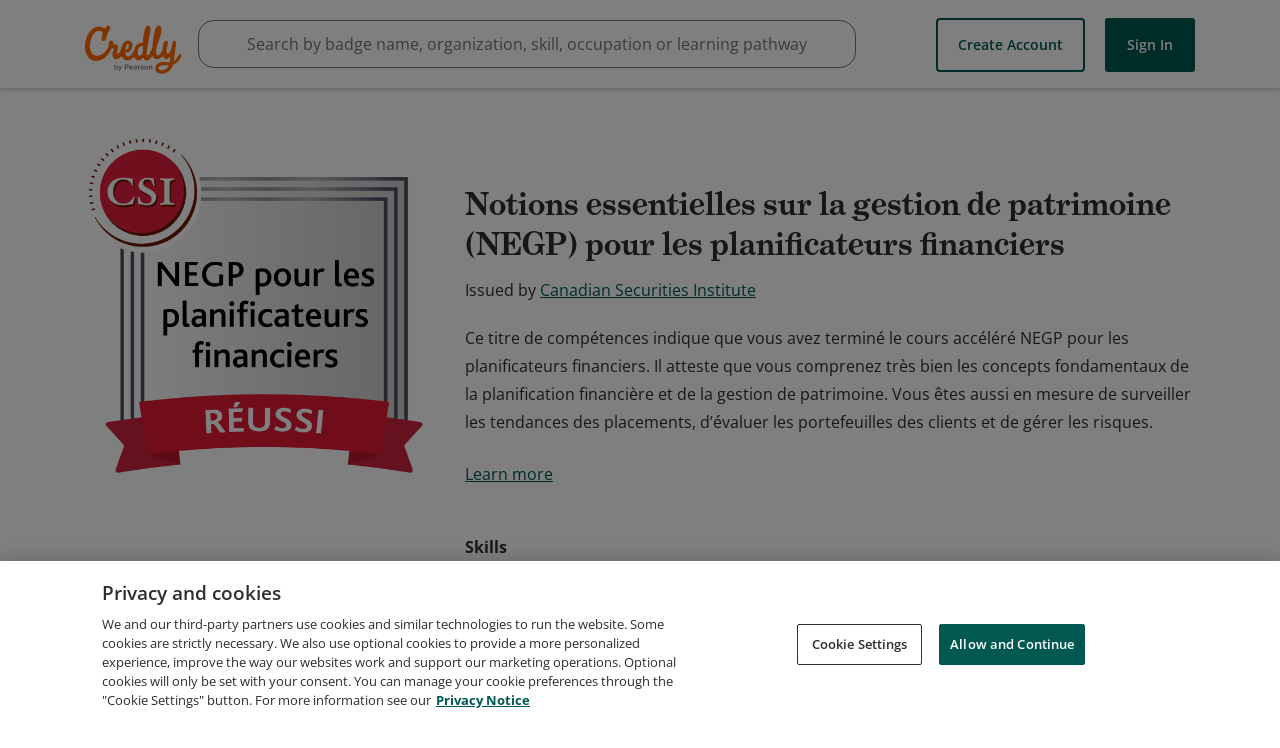

--- FILE ---
content_type: application/javascript
request_url: https://data.pendo.io/data/guide.js/65460ef3-56d0-45a3-7b3b-fe1ec0463054?id=21&jzb=eJx9kE1PIzEMhv9Lzs2kLRIqPYF2OSAQrPi6jkziDpZSO-SjU7Tqf69HiHLjFr15Yr9P_psdFaqSb4JZm_7f9f3fh_65f7zlePfhx4v9HzMz4L00rhPCLcaZaTkq_V5rKmvnxnHsfMYQPzsvWyd5cB4YAgHbgr5lqoTFEpdKtVV0bxAGdCyVhIvFUpCViFGh0rKNYAdUVtgGtAlqpq0Qo2Uckk0yIYqmCEwb8lCx5WI3xMCeMBdtLDG8_nh9ld5ihQAVzPokPR3pF3HdMDQYUAnk_uXpMkmhvTmcvuR7wLRB0wRZVa5Odxrpxun5YuXmC7ecL8917E5Lqp3Gy-5svuoWfcoSLIk5HI5-x4yG&v=2.308.1_prod-io&ct=1768751031129
body_size: 148
content:
pendo.guidesPayload({"guides":[],"normalizedUrl":"http://www.credly.com/org/canadian-securities-institute/badge/notions-essentielles-sur-la-gestion-de-patrimoine-negp-pour-les-planificateurs-financiers","lastGuideStepSeen":{"isMultiStep":false,"state":""},"guideWidget":{"enabled":false,"hidePoweredBy":false},"guideCssUrl":"","throttling":{"count":1,"enabled":true,"interval":1,"unit":"Day"},"autoOrdering":[],"globalJsUrl":"","segmentFlags":[],"designerEnabled":false,"features":null,"id":"21","preventCodeInjection":false});